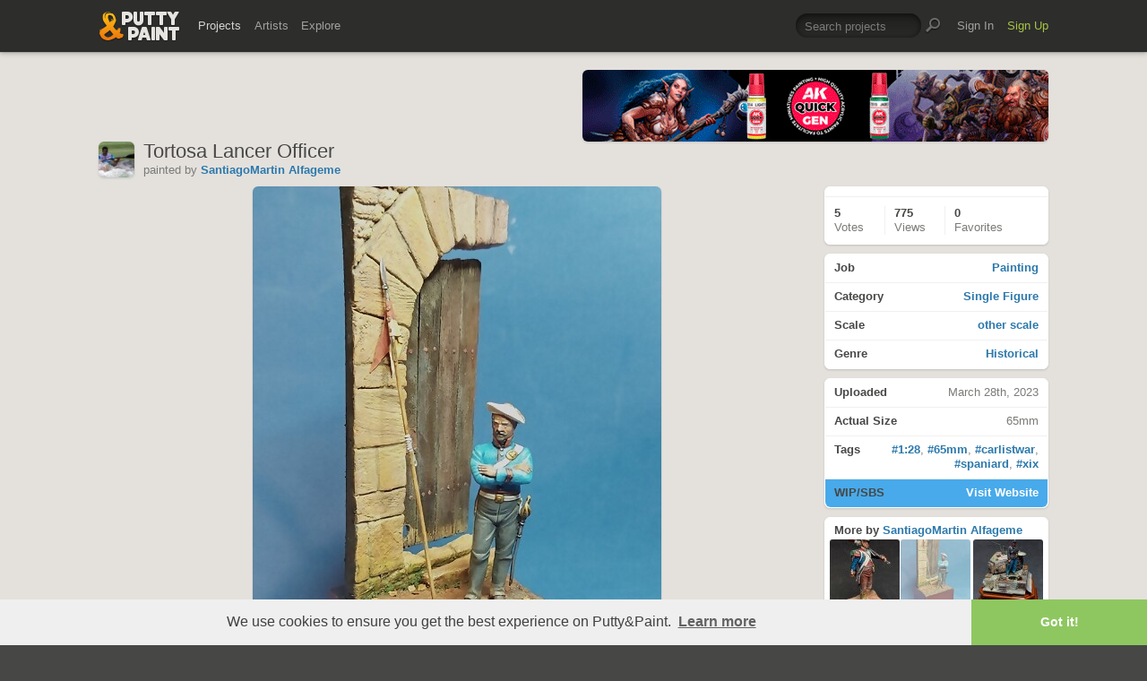

--- FILE ---
content_type: text/html; charset=UTF-8
request_url: https://www.puttyandpaint.com/ajax/comments/41456
body_size: 719
content:
			
	
			<ul id="comments-list">
		
				<li class="cf has_replies">
					<div class="memberphoto">
													<img src="/images/member_photos/cache/photo_80_m.jpeg" alt="" width="50" height="50" />
											</div>
					<div class="comment cf">
						<h3><a href="https://www.puttyandpaint.com/schiraga" title="">Fabrizio Schiraga</a><span class="pro-badge"><a href="/upgrade">PLUS</a></span></h3>
						Silver
						<aside class="comment-info">
							March 28th, 2023 15:14
																				</aside>
					</div>
				
				<ul class="replied cmt_lvl_0">
				
				
		
				<li class="cf">
					<div class="memberphoto">
													<img src="/images/member_photos/cache/photo_10101_m.jpg" alt="" width="50" height="50" />
											</div>
					<div class="comment cf">
						<h3><a href="https://www.puttyandpaint.com/smartinalfageme" title="">SantiagoMartin Alfageme</a></h3>
						Thank you Schiraga
						<aside class="comment-info">
							July 11th, 2023 09:00
																				</aside>
					</div>
				
				
				</li></ul>
				
				
				</li>
		
				<li class="cf has_replies">
					<div class="memberphoto">
													<img src="/images/member_photos/cache/photo_8667_m.jpg" alt="" width="50" height="50" />
											</div>
					<div class="comment cf">
						<h3><a href="https://www.puttyandpaint.com/vincenzo-gambino1982" title="">vincenzo gambino</a></h3>
						good work gold
						<aside class="comment-info">
							March 29th, 2023 07:04
																				</aside>
					</div>
				
				<ul class="replied cmt_lvl_0">
				
				
		
				<li class="cf">
					<div class="memberphoto">
													<img src="/images/member_photos/cache/photo_10101_m.jpg" alt="" width="50" height="50" />
											</div>
					<div class="comment cf">
						<h3><a href="https://www.puttyandpaint.com/smartinalfageme" title="">SantiagoMartin Alfageme</a></h3>
						Grazie!
						<aside class="comment-info">
							March 29th, 2023 07:36
																				</aside>
					</div>
				
				
				</li></ul>
				
				
				</li>
		
				<li class="cf">
					<div class="memberphoto">
													<img src="/images/member_photos/cache/photo_10101_m.jpg" alt="" width="50" height="50" />
											</div>
					<div class="comment cf">
						<h3><a href="https://www.puttyandpaint.com/smartinalfageme" title="">SantiagoMartin Alfageme</a></h3>
						Grazie!
						<aside class="comment-info">
							March 29th, 2023 07:35
																				</aside>
					</div>
				
				
				
				
				
				</li>
		
				<li class="cf has_replies">
					<div class="memberphoto">
													<img src="/images/member_photos/cache/photo_2918_m.jpg" alt="" width="50" height="50" />
											</div>
					<div class="comment cf">
						<h3><a href="https://www.puttyandpaint.com/Edorta" title="">Eduardo Garcia Lope</a></h3>
						Buena idea y realización, gran trabajo.
						<aside class="comment-info">
							March 29th, 2023 09:13
																				</aside>
					</div>
				
				<ul class="replied cmt_lvl_0">
				
				
		
				<li class="cf">
					<div class="memberphoto">
													<img src="/images/member_photos/cache/photo_10101_m.jpg" alt="" width="50" height="50" />
											</div>
					<div class="comment cf">
						<h3><a href="https://www.puttyandpaint.com/smartinalfageme" title="">SantiagoMartin Alfageme</a></h3>
						Muchas gracias Eduardo
						<aside class="comment-info">
							March 29th, 2023 10:03
																				</aside>
					</div>
				
				
				</li></ul>
				
				
				</li>
		
				<li class="cf">
					<div class="memberphoto">
													<img src="/images/member_photos/cache/photo_2844_m.jpg" alt="" width="50" height="50" />
											</div>
					<div class="comment cf">
						<h3><a href="https://www.puttyandpaint.com/fabrizio1969" title="">fabrizio1969</a><span class="pro-badge"><a href="/upgrade">PLUS</a></span></h3>
						gold very fine
						<aside class="comment-info">
							October 12th, 2023 14:25
																				</aside>
					</div>
				
				
				
				
				
				</li>
		
			</ul>
	

		
